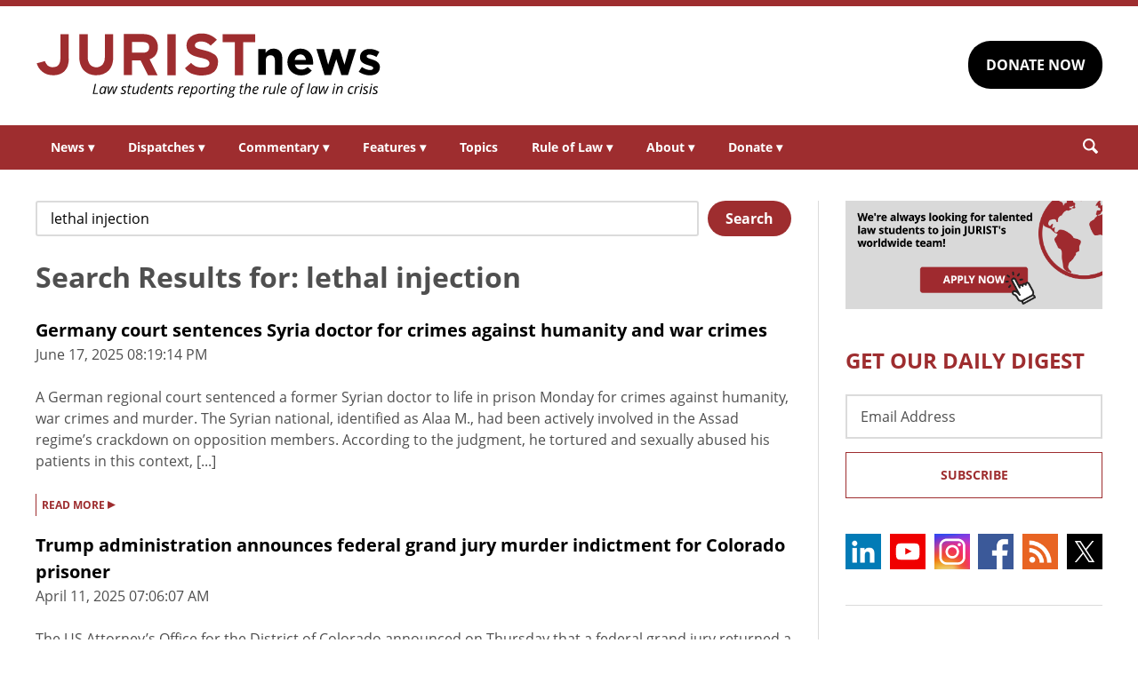

--- FILE ---
content_type: text/html; charset=UTF-8
request_url: https://www.jurist.org/?s=lethal%20injection&page=2
body_size: 8392
content:
<!DOCTYPE html><html
xml:lang=en lang=en dir=ltr ><html
xml:lang=en dir=ltr itemscope itemtype=http://schema.org/Blog lang=en-US><head
prefix="og: http://ogp.me/ns# fb: http://ogp.me/ns/fb# website: http://ogp.me/ns/website#"><meta
content="width=device-width, initial-scale=1.0" name="viewport"><meta
charset="utf-8"><link
rel=stylesheet type=text/css media=all href=https://justatic.com/v/20240611a/external/jurist/css/core.css><title>You searched for lethal injection - JURISTnews - law students reporting the rule of law in crisis</title><meta
name="twitter:card" content="summary_large_image"><meta
name="twitter:site" content=""><meta
name="twitter:title" content="You searched for lethal injection - JURISTnews - law students reporting the rule of law in crisis"><meta
name="twitter:description" content="News &amp; Commentary"><meta
name="twitter:image" content=""><meta
name="twitter:url" content=""><meta
property="og:title" content="You searched for lethal injection - JURISTnews - law students reporting the rule of law in crisis"><meta
property="og:description" content="News &amp; Commentary"><meta
property="og:image" content=""><meta
property="og:image:width" content=""><meta
property="og:image:height" content=""><meta
property="og:url" content=""><link
rel=publisher href=https://www.jurist.org><meta
name="referrer" content="origin"><meta
name="referrer" content="unsafe-url"><link
rel="shortcut icon" href=https://justatic.com/v/20240611a/external/jurist/images/favicon.ico><meta
name="robots" content="noindex, noydir, noodp, nofollow">
 <script async src="https://www.googletagmanager.com/gtag/js?id=UA-609467-1"></script> <script>window.dataLayer = window.dataLayer || [];
        function gtag(){dataLayer.push(arguments);}
        gtag('js', new Date());

        gtag('config', 'UA-609467-1');
        gtag('config', 'G-DP5FGPD5S5');</script>  <script type=application/ld+json>{
            "@context": "http://schema.org",
            "@type": "Blog",
            "publisher": {
                "@type": "Organization",
                "name": " - JURISTnews - law students reporting the rule of law in crisis",
                "logo": {
                    "@type": "ImageObject",
                    "url": "https://justatic.com/v/20240611a/external/jurist/images/jurist/logos/jurist-header.svg",
                    "height": "60",
                    "width": "200"
                }
            }
        }</script> <meta
name="google-site-verification" content="lst3shwiyZuYnuOj-DksZVuFLMY0n_insAX63BQTA4c"> <script async defer src=https://justatic.com/e/widgets/js/justia.js></script> </head><body
class data-directive=j-gdpr data-privacy-policy-url=/privacy-policy/ ><div
class=ui-overlay></div><header
class=header id=header><div
class="wrapper sides-margin"><div
class=head><div
class=header-logo>
<a
class=wrapper href=/ title=Jurist>
<img
alt=Jurist class=logo src=https://justatic.com/v/20240611a/external/jurist/images/jurist/logos/jurist-header.svg>
</a></div><div
class=header-cta><div
class=wrapper>
<a
class="ui-button -darker" href="https://www.paypal.com/donate/?hosted_button_id=QVD82R93TVMAG" target=_self>DONATE NOW</a></div></div></div></div><nav
class="header-nav sides-margin" role=navigation><div
id=burger-menu class=burger-menu data-directive=j-hamburger>
<span
class="line -ln1"></span>
<span
class="line -ln2"></span></div><ul
class="wrapper ui-list -styless _no-padding">
<li
class=navitem>
<a
class=link href=#>News <span
class="ui-arrow -down">&#9662;</span></a><div
class=header-subnav><ul
class="wrapper ui-list -styless _no-padding">
<li
class=subnavitem>
<a
class=sublink href=/news/ >All Legal News</a>
</li>
<li
class=subnavitem>
<a
class=sublink href=/news/tag/domestic/ >US Legal News</a>
</li>
<li
class=subnavitem>
<a
class=sublink href=/news/tag/international/ >World Legal News</a>
</li>
<li
class=subnavitem>
<a
class=sublink href=/thisday/ >This Day @ Law</a>
</li></ul></div>
</li>
<li
class=navitem>
<a
class=link href=#>Dispatches <span
class="ui-arrow -down">&#9662;</span></a><div
class=header-subnav><ul
class="wrapper ui-list -styless _no-padding">
<li
class=subnavitem>
<a
class=sublink href=/news/category/dispatches/ >All Dispatches</a>
</li>
<li
class=subnavitem>
<a
class=sublink href=/news/category/dispatches/afghanistan/ >Afghanistan</a>
</li>
<li
class=subnavitem>
<a
class=sublink href=/news/category/dispatches/canada/ >Canada</a>
</li>
<li
class=subnavitem>
<a
class=sublink href=/news/category/dispatches/eu/ >EU</a>
</li>
<li
class=subnavitem>
<a
class=sublink href=/news/category/dispatches/ghana/ >Ghana</a>
</li>
<li
class=subnavitem>
<a
class=sublink href=/news/category/dispatches/india/ >India</a>
</li>
<li
class=subnavitem>
<a
class=sublink href=/news/category/dispatches/iran/ >Iran</a>
</li>
<li
class=subnavitem>
<a
class=sublink href=/news/category/dispatches/israel/ >Israel</a>
</li>
<li
class=subnavitem>
<a
class=sublink href=/news/category/dispatches/kazakhstan/ >Kazakhstan</a>
</li>
<li
class=subnavitem>
<a
class=sublink href=/news/category/dispatches/kenya/ >Kenya</a>
</li>
<li
class=subnavitem>
<a
class=sublink href=/news/category/dispatches/myanmar/ >Myanmar</a>
</li>
<li
class=subnavitem>
<a
class=sublink href=/news/category/dispatches/pakistan/ >Pakistan</a>
</li>
<li
class=subnavitem>
<a
class=sublink href=/news/category/dispatches/peru/ >Peru</a>
</li>
<li
class=subnavitem>
<a
class=sublink href=/news/category/dispatches/sri-lanka/ >Sri Lanka</a>
</li>
<li
class=subnavitem>
<a
class=sublink href=/news/category/dispatches/uk/ >UK</a>
</li>
<li
class=subnavitem>
<a
class=sublink href=/news/category/dispatches/ukraine-dispatches/ >Ukraine</a>
</li>
<li
class=subnavitem>
<a
class=sublink href=/news/category/dispatches/united-states/ >US</a>
</li></ul></div>
</li>
<li
class=navitem>
<a
class=link href=#>Commentary <span
class="ui-arrow -down">&#9662;</span></a><div
class=header-subnav><ul
class="wrapper ui-list -styless _no-padding">
<li
class=subnavitem>
<a
class=sublink href=/commentary/ >All Commentary</a>
</li>
<li
class=subnavitem>
<a
class=sublink href=/commentary/forum/ >Faculty Commentary</a>
</li>
<li
class=subnavitem>
<a
class=sublink href=/commentary/hotline/ >Professional Commentary</a>
</li>
<li
class=subnavitem>
<a
class=sublink href=/commentary/dateline/ >Student Commentary</a>
</li></ul></div>
</li>
<li
class=navitem>
<a
class=link href=#>Features <span
class="ui-arrow -down">&#9662;</span></a><div
class=header-subnav><ul
class="wrapper ui-list -styless _no-padding">
<li
class=subnavitem>
<a
class=sublink href=/features/ >All Features</a>
</li>
<li
class=subnavitem>
<a
class=sublink href=/features/tag/explainers/ >Explainers</a>
</li>
<li
class=subnavitem>
<a
class=sublink href=/features/tag/long-reads/ >Long Reads</a>
</li>
<li
class=subnavitem>
<a
class=sublink href=/multimedia/ >Multimedia</a>
</li>
<li
class=subnavitem>
<a
class=sublink href=/features/tag/interviews/ >Interviews</a>
</li></ul></div>
</li>
<li
class=navitem>
<a
class=link href=/topics/ >Topics</a>
</li>
<li
class=navitem>
<a
class=link href=#>Rule of Law <span
class="ui-arrow -down">&#9662;</span></a><div
class=header-subnav><ul
class="wrapper ui-list -styless _no-padding">
<li
class=subnavitem>
<a
class=sublink href=/rule-of-law-materials/ >Materials</a>
</li>
<li
class=subnavitem>
<a
class=sublink href=/podcasts/ >Podcasts</a>
</li></ul></div>
</li>
<li
class=navitem>
<a
class=link href=#>About <span
class="ui-arrow -down">&#9662;</span></a><div
class=header-subnav><ul
class="wrapper ui-list -styless _no-padding">
<li
class=subnavitem>
<a
class=sublink href=/faq/ >FAQ</a>
</li>
<li
class=subnavitem>
<a
class=sublink href=/staff/ >Staff</a>
</li>
<li
class=subnavitem>
<a
class=sublink href=/awards/ >Awards</a>
</li>
<li
class=subnavitem>
<a
class=sublink href=/apply/ >Apply</a>
</li>
<li
class=subnavitem>
<a
class=sublink href=/journalist-in-residence/ >Journalist in Residence</a>
</li>
<li
class=subnavitem>
<a
class=sublink href=/transparency/ >Board of Directors</a>
</li>
<li
class=subnavitem>
<a
class=sublink href=/contact/ >Contact Us</a>
</li></ul></div>
</li>
<li
class=navitem>
<a
class=link href=#>Donate <span
class="ui-arrow -down">&#9662;</span></a><div
class=header-subnav><ul
class="wrapper ui-list -styless _no-padding">
<li
class=subnavitem>
<a
class=sublink href=/support-jurist/ >Why Support JURIST?</a>
</li>
<li
class=subnavitem>
<a
class=sublink href=/support-jurist/donate-now/ >Donate</a>
</li>
<li
class=subnavitem>
<a
class=sublink href=/support-jurist/honor-roll/ >Honor Roll</a>
</li></ul></div>
</li></ul></nav><div
class="header-search sides-margin"><div
class=wrapper><div
class=searchicon data-directive=j-search-form>
<svg
viewBox="0 0 80 80" class=ui-icon>
<use
xmlns:xlink=http://www.w3.org/1999/xlink xlink:href=/justatic/external/jurist/images/icons/search.svg#search></use>
</svg></div><div
class=searchform><div
class=wrapper><form
role=search method=get id=search-form-wraper class=ui-simple-form action=https://www.jurist.org/ >
<label
for=s class=visuallyhidden>Search: </label>
<input
type=text id=s name=s value aria-label=Search>
<button
type=submit value=Search class=ui-button>Search<svg
viewBox="0 0 80 80" class="searchicon ui-icon" data-directive=j-search-form><use
xmlns:xlink=http://www.w3.org/1999/xlink xlink:href=/justatic/external/jurist/images/icons/search.svg#search></use></svg></button></form></div></div></div></div></header><div
class=main-content><div
class=wrapper><section
class=main-wrapper><div
class="jcard has-padding-content-block-30 block"><div
class=modify-search-query><form
role=search method=get id=search-form-wraper class=searchform action=https://www.jurist.org/ ><div>
<label
class=screen-reader-text for=s>Search for:</label><div
class=ui-simple-form>
<input
type=text value="lethal injection" name=s id=s>
<button
type=submit name=submit class="ui-button -small uppercase" value=Search>Search</button></div></div></form></div></div><div
class=posts-list><header><h1 class="heading-1 has-no-top-margin">Search Results for: lethal injection</h1></header><article
class=_margin-top-base><div
class="content _width-100"><header><p
class="ui-heading3 _no-margin">
<a
href=https://www.jurist.org/news/2025/06/germany-court-sentences-syria-doctor-for-crimes-against-humanity-and-war-crimes/ itemprop=url title="Permalink to Germany court sentences Syria doctor for crimes against humanity and war crimes" rel=bookmark>
Germany court sentences Syria doctor for crimes against humanity and war crimes
</a></p>
<time
datetime=2025-06-18T00:19:14Z class="post-date published">June 17, 2025 08:19:14 PM</time></header><div
class=excerpt><p>A German regional court sentenced a former Syrian doctor to life in prison Monday for crimes against humanity, war crimes and murder. The Syrian national, identified as Alaa M., had been actively involved in the Assad regime&#8217;s crackdown on opposition members. According to the judgment, he tortured and sexually abused his patients in this context, [...]</p></div>
<a
href=https://www.jurist.org/news/2025/06/germany-court-sentences-syria-doctor-for-crimes-against-humanity-and-war-crimes/ class=ui-more>READ MORE <span
class=arrow>&#9656;</span></a></div></article><article
class=_margin-top-base><div
class="content _width-100"><header><p
class="ui-heading3 _no-margin">
<a
href=https://www.jurist.org/news/2025/04/trump-administration-announces-federal-grand-jury-murder-indictment-for-colorado-prisoner/ itemprop=url title="Permalink to Trump administration announces federal grand jury murder indictment for Colorado prisoner" rel=bookmark>
Trump administration announces federal grand jury murder indictment for Colorado prisoner
</a></p>
<time
datetime=2025-04-11T11:06:07Z class="post-date published">April 11, 2025 07:06:07 AM</time></header><div
class=excerpt><p>The US Attorney&#8217;s Office for the District of Colorado announced on Thursday that a federal grand jury returned a two-count indictment charging prisoner Ishmael Petty with first-degree murder and murder by a federal prisoner, both of which are punishable by death. The office discussed Petty&#8217;s criminal history in a press release, stating: &#8220;Petty has been [...]</p></div>
<a
href=https://www.jurist.org/news/2025/04/trump-administration-announces-federal-grand-jury-murder-indictment-for-colorado-prisoner/ class=ui-more>READ MORE <span
class=arrow>&#9656;</span></a></div></article><article
class=_margin-top-base><div
class="content _width-100"><header><p
class="ui-heading3 _no-margin">
<a
href=https://www.jurist.org/news/2025/03/arkansas-governor-signs-legislation-permitting-executions-by-nitrogen-gas/ itemprop=url title="Permalink to Arkansas governor signs legislation permitting executions by nitrogen gas" rel=bookmark>
Arkansas governor signs legislation permitting executions by nitrogen gas
</a></p>
<time
datetime=2025-03-19T13:39:05Z class="post-date published">March 19, 2025 09:39:05 AM</time></header><div
class=excerpt><p>Arkansas Governor Sarah Huckabee Sanders signed House Bill 1489 on Tuesday, making Arkansas the fifth state to permit executions by use of nitrogen gas. The signing of this legislation coincides with Louisiana&#8217;s first execution by this method of Jessie Hoffman the same day. Titled &#8220;An Act to Amend the Method of Execution to Include Nitrogen [...]</p></div>
<a
href=https://www.jurist.org/news/2025/03/arkansas-governor-signs-legislation-permitting-executions-by-nitrogen-gas/ class=ui-more>READ MORE <span
class=arrow>&#9656;</span></a></div></article><article
class=_margin-top-base><div
class="content _width-100"><header><p
class="ui-heading3 _no-margin">
<a
href=https://www.jurist.org/news/2025/03/louisiana-executes-its-first-inmate-by-nitrogen-gas-after-supreme-court-declines-to-intervene/ itemprop=url title="Permalink to Louisiana executes its first inmate by nitrogen gas after Supreme Court declines to intervene" rel=bookmark>
Louisiana executes its first inmate by nitrogen gas after Supreme Court declines to intervene
</a></p>
<time
datetime=2025-03-19T09:55:58Z class="post-date published">March 19, 2025 05:55:58 AM</time></header><div
class=excerpt><p>In a 5-4 vote, the Supreme Court refused to grant a stay to block Louisiana&#8217;s execution of an inmate by use of nitrogen gas. 46-year-old Jessie Hoffman Jr. became the first person ever to be executed in the state through this method on Tuesday evening . The Louisiana State Penitentiary scheduled Jessie Hoffman’s execution by nitrogen gas [...]</p></div>
<a
href=https://www.jurist.org/news/2025/03/louisiana-executes-its-first-inmate-by-nitrogen-gas-after-supreme-court-declines-to-intervene/ class=ui-more>READ MORE <span
class=arrow>&#9656;</span></a></div></article><article
class=_margin-top-base><div
class="content _width-100"><header><p
class="ui-heading3 _no-margin">
<a
href=https://www.jurist.org/news/2025/03/us-federal-judge-temporarily-blocks-inmates-execution-by-nitrogen-gas/ itemprop=url title="Permalink to US federal judge temporarily blocks inmate&#039;s execution by nitrogen gas" rel=bookmark>
US federal judge temporarily blocks inmate's execution by nitrogen gas
</a></p>
<time
datetime=2025-03-14T03:22:24Z class="post-date published">March 13, 2025 11:22:24 PM</time></header><div
class=excerpt><p>US District Court Judge Shelly Dick issued a preliminary injunction on Tuesday that temporarily blocked a Louisiana inmate&#8217;s execution by nitrogen gas, ruling that the largely untested method could cause the convict&#8217;s &#8220;pain and terror&#8221; in violation of the Eighth Amendment. The Louisiana State Penitentiary scheduled Jessie Hoffman&#8217;s execution by nitrogen gas for March 18, [...]</p></div>
<a
href=https://www.jurist.org/news/2025/03/us-federal-judge-temporarily-blocks-inmates-execution-by-nitrogen-gas/ class=ui-more>READ MORE <span
class=arrow>&#9656;</span></a></div></article><article
class=_margin-top-base><div
class="content _width-100"><header><p
class="ui-heading3 _no-margin">
<a
href=https://www.jurist.org/commentary/2025/03/the-science-of-remembrance-forensic-sciences-role-in-honoring-lives-lost/ itemprop=url title="Permalink to The Science of Remembrance: Forensic Science&#039;s Role in Honoring Lives Lost" rel=bookmark>
The Science of Remembrance: Forensic Science's Role in Honoring Lives Lost
</a></p>
<time
datetime=2025-03-12T19:54:45Z class="post-date published">March 12, 2025 03:54:45 PM</time></header><div
class=excerpt><p>Last month, actor Gene Hackman and his wife Betsy Arakawa were found dead in their Santa Fe home. Along with their bodies, one of the couple’s dogs, a 12-year-old Australian kelpie named Zinna, was also found dead. How they died matters, as in all cases of unexplained death. When death appears to be criminal, investigators [...]</p></div>
<a
href=https://www.jurist.org/commentary/2025/03/the-science-of-remembrance-forensic-sciences-role-in-honoring-lives-lost/ class=ui-more>READ MORE <span
class=arrow>&#9656;</span></a></div></article><article
class=_margin-top-base><div
class="content _width-100"><header><p
class="ui-heading3 _no-margin">
<a
href=https://www.jurist.org/news/2025/03/us-supreme-court-denies-to-stay-south-carolina-first-firing-squad-execution-in-15-years/ itemprop=url title="Permalink to South Carolina to carry out first firing squad execution in 15 years" rel=bookmark>
South Carolina to carry out first firing squad execution in 15 years
</a></p>
<time
datetime=2025-03-07T22:50:01Z class="post-date published">March 7, 2025 05:50:01 PM</time></header><div
class=excerpt><p>South Carolina is set to carry out the first execution by firing squad in 15 years. The US Supreme Court denial Friday of an emergency petition to stay clears the way for the state to carry out the death penalty. The execution was delayed for 13 years due to the availability of supplies to perform [...]</p></div>
<a
href=https://www.jurist.org/news/2025/03/us-supreme-court-denies-to-stay-south-carolina-first-firing-squad-execution-in-15-years/ class=ui-more>READ MORE <span
class=arrow>&#9656;</span></a></div></article><article
class=_margin-top-base><div
class="content _width-100"><header><p
class="ui-heading3 _no-margin">
<a
href=https://www.jurist.org/commentary/2025/03/a-jewish-response-to-the-resumption-of-us-firing-squad-executions/ itemprop=url title="Permalink to A Jewish Response to the Resumption of US Firing-Squad Executions" rel=bookmark>
A Jewish Response to the Resumption of US Firing-Squad Executions
</a></p>
<time
datetime=2025-03-05T18:48:48Z class="post-date published">March 5, 2025 01:48:48 PM</time></header><div
class=excerpt><p>On Friday, March 7, just ahead of the Jewish Sabbath, a South Carolina firing squad will shoot to death my longtime pen pal and friend Brad Sigmon. This will mark the first American firing squad execution to take place in 15 years. Accordingly, it will be the first since I co-founded the 3,800+-member-strong L&#8217;chaim! Jews [...]</p></div>
<a
href=https://www.jurist.org/commentary/2025/03/a-jewish-response-to-the-resumption-of-us-firing-squad-executions/ class=ui-more>READ MORE <span
class=arrow>&#9656;</span></a></div></article><article
class=_margin-top-base><div
class="content _width-100"><header><p
class="ui-heading3 _no-margin">
<a
href=https://www.jurist.org/commentary/2025/01/torture-by-any-other-name-the-brutal-reality-of-hostage-survival/ itemprop=url title="Permalink to Torture by Any Other Name: The Brutal Reality of Hostage Survival" rel=bookmark>
Torture by Any Other Name: The Brutal Reality of Hostage Survival
</a></p>
<time
datetime=2025-01-21T20:34:15Z class="post-date published">January 21, 2025 03:34:15 PM</time></header><div
class=excerpt><p>The evidence is now irrefutable that Hamas and its confederates tortured the hostages released from Gaza in November 2023. A new hostage exchange deal has just seen the release of three Israeli women who had been held hostage by Hamas for 471 days. Make no mistake, despite braided hair, clean clothes, and “gift bags” for [...]</p></div>
<a
href=https://www.jurist.org/commentary/2025/01/torture-by-any-other-name-the-brutal-reality-of-hostage-survival/ class=ui-more>READ MORE <span
class=arrow>&#9656;</span></a></div></article><article
class=_margin-top-base><div
class="content _width-100"><header><p
class="ui-heading3 _no-margin">
<a
href=https://www.jurist.org/commentary/2024/12/beyond-lucky-ones-modern-jewish-response-to-global-threats/ itemprop=url title="Permalink to Beyond &#039;Lucky Ones&#039;: Modern Jewish Response to Global Threats" rel=bookmark>
Beyond 'Lucky Ones': Modern Jewish Response to Global Threats
</a></p>
<time
datetime=2024-12-31T19:05:06Z class="post-date published">December 31, 2024 02:05:06 PM</time></header><div
class=excerpt><p>On December 15, Israel announced the closure of its embassy in Ireland. Israel blamed extreme anti-Israel policies brought forth by the Irish government. The last straw may have been Ireland’s decision to join with South Africa in the case before the International Court of Justice (ICJ) that accuses Israel of genocide. Ireland has asked the [...]</p></div>
<a
href=https://www.jurist.org/commentary/2024/12/beyond-lucky-ones-modern-jewish-response-to-global-threats/ class=ui-more>READ MORE <span
class=arrow>&#9656;</span></a></div></article></div><div
class=ui-pagination><ol
class="_no-margin _no-padding">
<li
class="page -prev -btn">
<a
href="/?s=lethal injection&page=1">
<svg
class="ui-icon -base">
<use
xmlns:xlink=http://www.w3.org/1999/xlink xlink:href=/justatic/external/jurist/images/icons/simple-sprite.svg#line-arrow-left></use>
</svg>
<span
class=text>Newer</span>
</a>
</li>
<span
class="pagination page">&hellip;</span>
<li
class=page>
<a
href="/?s=lethal injection&page=1">
<span
class=text>1</span>
</a>
</li>
<li
class="page -current _no-margin _fweight-bold">
<span
class=text>2</span>
</li>
<li
class=page>
<a
href="/?s=lethal injection&page=3">
<span
class=text>3</span>
</a>
</li>
<li
class=page>
<a
href="/?s=lethal injection&page=4">
<span
class=text>4</span>
</a>
</li>
<span
class="pagination page">&hellip;</span>
<li
class="page -next -btn -arrow">
<a
href="/?s=lethal injection&page=3">
<span
class=text>Older</span>
<svg
class="ui-icon -base">
<use
xmlns:xlink=http://www.w3.org/1999/xlink xlink:href=/justatic/external/jurist/images/icons/simple-sprite.svg#line-arrow></use>
</svg>
</a>
</li><li
class="page -last -btn">
<a
href="/?s=lethal injection&page=56">
<span
class=text>Oldest</span>
<svg
class="ui-icon -base">
<use
xmlns:xlink=http://www.w3.org/1999/xlink xlink:href=/justatic/external/jurist/images/icons/simple-sprite.svg#line-arrow-double></use>
</svg>
</a>
</li></ol></div><div
class=ui-pagination><ol
class="_no-margin _no-padding"></ol></div></section><aside
class=sidebar-column><div
class=graphic>
<a
href=/apply/ ><img
src=https://justatic.com/v/20240611a/external/jurist/images/assets/law-students-to-join-jurist.png alt="Law students to join jurist" class=_no-margin-top></a></div><div
class="widget subscribe-form">
<strong
class="ui-heading1 title _color-accent">
GET OUR DAILY DIGEST
</strong><div
class=wrapper><form
action="https://jurist.us2.list-manage.com/subscribe/post?u=a66d508c4e202ea7eeb361410&amp;id=63e224c141" method=post id=mc-embedded-subscribe-form name=mc-embedded-subscribe-form class="ui-form validate" target=_blank novalidate><div
class=ui-field>
<label
for=mce-EMAIL class=screen-reader-text>Email Address</label>
<input
type=email id=mce-EMAIL placeholder="Email Address" value name=EMAIL aria-label="Email Address"></div><div
style="position: absolute; left: -5000px;" aria-hidden=true>
<label
for=b_a66d508c4e202ea7eeb361410_63e224c141 class=visuallyhidden>Subscribe Key: </label>
<input
type=text name=b_a66d508c4e202ea7eeb361410_63e224c141 id=b_a66d508c4e202ea7eeb361410_63e224c141 tabindex=-1 value aria-label="Subscribe Key"></div><div
class=_talign-center><button
class="ui-button -ghost -submit" type=submit>Subscribe</button></div></form></div></div><div
class="social-icons widget">
<a
target=_blank href=https://www.linkedin.com/company/jurist/ class=socialicon><img
src=https://justatic.com/v/20240611a/external/jurist/images/icons/socialmedia/linkedin.svg alt=LinkedIn></a>
<a
target=_blank href=https://www.youtube.com/channel/UCkoKMwVLFd_wzsTOJ519a4w class=socialicon><img
src=https://justatic.com/v/20240611a/external/jurist/images/icons/socialmedia/youtube.svg alt=YouTube></a>
<a
target=_blank href=https://www.instagram.com/jurist.news/ class=socialicon><img
src=https://justatic.com/v/20240611a/external/jurist/images/icons/socialmedia/instagram.svg alt=Instagram></a>
<a
target=_blank href=https://www.facebook.com/JURIST.org/ class=socialicon><img
src=https://justatic.com/v/20240611a/external/jurist/images/icons/socialmedia/facebook.svg alt=Facebook></a>
<a
target=_blank href=/news/feed/ class=socialicon><img
src=https://justatic.com/v/20240611a/external/jurist/images/icons/socialmedia/rss.svg alt=RSS></a>
<a
target=_blank href=https://twitter.com/JURISTnews class=socialicon><img
src=https://justatic.com/v/20240611a/external/jurist/images/icons/socialmedia/twitter.svg alt=Twitter></a></div><div
class="widget latest-news">
<strong
class="ui-heading3 title">
<a
class=_color-accent href=/news/category/dispatches/ >Latest DISPATCHES</a>
</strong><div
class=wrapper><article
class=blog-post><div
class="graphic ">
<a
href=https://www.jurist.org/news/2026/01/pakistan-dispatch-high-court-removes-justice-over-invalid-law-degree-in-unprecedented-ruling/ title="Permalink to Pakistan dispatch: High Court removes justice over invalid law degree in unprecedented ruling">
<img
src=https://www.jurist.org/news/wp-content/uploads/sites/4/2026/01/Islamabad_skyline.jpg alt="Pakistan dispatch: High Court removes justice over invalid law degree in unprecedented ruling">
</a></div><div
class=content><div
class=excerpt><p><a
href=https://www.jurist.org/news/2026/01/pakistan-dispatch-high-court-removes-justice-over-invalid-law-degree-in-unprecedented-ruling/ title="Permalink to Pakistan dispatch: High Court removes justice over invalid law degree in unprecedented ruling">Pakistan dispatch: High Court removes justice over invalid law degree in unprecedented ruling</a></p></div></div></article><article
class=blog-post><div
class="graphic ">
<a
href=https://www.jurist.org/news/2026/01/canada-dispatch-inconsistent-immigration-decisions-reveal-procedural-defects-in-work-permit-applications/ title="Permalink to Canada dispatch: inconsistent immigration decisions reveal procedural defects in work permit applications">
<img
src=https://www.jurist.org/news/wp-content/uploads/sites/4/2026/01/Canadian_Customs_and_Immigration_sign.jpeg alt="Canada dispatch: inconsistent immigration decisions reveal procedural defects in work permit applications">
</a></div><div
class=content><div
class=excerpt><p><a
href=https://www.jurist.org/news/2026/01/canada-dispatch-inconsistent-immigration-decisions-reveal-procedural-defects-in-work-permit-applications/ title="Permalink to Canada dispatch: inconsistent immigration decisions reveal procedural defects in work permit applications">Canada dispatch: inconsistent immigration decisions reveal procedural defects in work permit applications</a></p></div></div></article></div></div><div
class="widget latest-news">
<strong
class="ui-heading3 title">
<a
class=_color-accent href=/commentary/ >Latest COMMENTARY</a>
</strong><div
class=wrapper><article
class=blog-post><div
class="graphic ">
<a
href=https://www.jurist.org/commentary/2026/01/soldiers-in-robes-the-case-against-military-immigration-judges/ title="Permalink to Soldiers in Robes: The Case Against Military Immigration Judges">
<img
src=https://www.jurist.org/commentary/wp-content/uploads/sites/3/2026/01/soldiers_1768598043.jpg alt="Soldiers in Robes: The Case Against Military Immigration Judges">
</a></div><div
class=content><div
class=excerpt><p><a
href=https://www.jurist.org/commentary/2026/01/soldiers-in-robes-the-case-against-military-immigration-judges/ title="Permalink to Soldiers in Robes: The Case Against Military Immigration Judges">Soldiers in Robes: The Case Against Military Immigration Judges</a></p>
by <a
href=https://www.jurist.org/commentary/tag/author-david-m-crane-founding-chief-prosecutor-of-the-un-special-court-for-sierra-leone> David M. Crane | Founding Chief Prosecutor of the UN Special Court for Sierra Leone</a></div></div></article><article
class=blog-post><div
class="graphic ">
<a
href=https://www.jurist.org/commentary/2026/01/kenyas-health-data-deal-with-the-us-what-the-agreement-gets-right-and-what-it-misses-in-the-age-of-ai/ title="Permalink to Kenya&amp;#8217;s Health Data Deal With the US: What the Agreement Gets Right—and What It Misses in the Age of AI">
<img
src=https://www.jurist.org/commentary/wp-content/uploads/sites/3/2026/01/network_africa_1768596091.jpg alt="Kenya&amp;#8217;s Health Data Deal With the US: What the Agreement Gets Right—and What It Misses in the Age of AI">
</a></div><div
class=content><div
class=excerpt><p><a
href=https://www.jurist.org/commentary/2026/01/kenyas-health-data-deal-with-the-us-what-the-agreement-gets-right-and-what-it-misses-in-the-age-of-ai/ title="Permalink to Kenya&amp;#8217;s Health Data Deal With the US: What the Agreement Gets Right—and What It Misses in the Age of AI">Kenya&#8217;s Health Data Deal With the US: What the Agreement Gets Right—and What It Misses in the Age of AI</a></p>
by <a
href=https://www.jurist.org/commentary/tag/author-shirley-a-genga-free-state-centre-for-human-rights> Shirley A. Genga | Free State Centre for Human Rights</a></div></div></article></div></div><div
class="widget latest-news">
<strong
class="ui-heading3 title">
<a
class=_color-accent href=/features/ >Latest FEATURES</a>
</strong><div
class=wrapper><article
class=blog-post><div
class="graphic ">
<a
href=https://www.jurist.org/features/2026/01/20/can-war-ever-be-just-an-interview-with-oxford-theologian-nigel-biggar/ title="Permalink to Can War Ever Be Just? An Interview with Oxford Theologian Nigel Biggar">
<img
src=https://www.jurist.org/features/wp-content/uploads/sites/8/2026/01/war_1768941989.jpg alt="Can War Ever Be Just? An Interview with Oxford Theologian Nigel Biggar">
</a></div><div
class=content><div
class=excerpt><p><a
href=https://www.jurist.org/features/2026/01/20/can-war-ever-be-just-an-interview-with-oxford-theologian-nigel-biggar/ title="Permalink to Can War Ever Be Just? An Interview with Oxford Theologian Nigel Biggar">Can War Ever Be Just? An Interview with Oxford Theologian Nigel Biggar</a></p></div></div></article><article
class=blog-post><div
class="graphic ">
<a
href=https://www.jurist.org/features/2026/01/19/supreme-court-takes-up-hawaii-law-that-presumes-no-guns-on-private-property/ title="Permalink to Supreme Court Takes Up Hawaii Law That Presumes &amp;#8216;No Guns&amp;#8217; on Private Property">
<img
src=https://www.jurist.org/features/wp-content/uploads/sites/8/2026/01/supreme_court_1768872286.jpg alt="Supreme Court Takes Up Hawaii Law That Presumes &amp;#8216;No Guns&amp;#8217; on Private Property">
</a></div><div
class=content><div
class=excerpt><p><a
href=https://www.jurist.org/features/2026/01/19/supreme-court-takes-up-hawaii-law-that-presumes-no-guns-on-private-property/ title="Permalink to Supreme Court Takes Up Hawaii Law That Presumes &amp;#8216;No Guns&amp;#8217; on Private Property">Supreme Court Takes Up Hawaii Law That Presumes &#8216;No Guns&#8217; on Private Property</a></p></div></div></article></div></div></aside></div></div><div class="widget latest-news -footer-news">
        <strong class="ui-heading3 title _color-accent">THIS DAY @ LAW</strong>
        <div class="wrapper"><article class="blog-post">
                <div class="content"><div class="thisday-title _color-accent">
                                <p>Roe v. Wade decided</p>
                            </div><div class="excerpt">
                                <p>On January 22, 1973, the US Supreme Court handed down its split decision in <a href="http://web.archive.org/web/20001117152500/http://www.plannedparenthood.org/library/ABORTION/Roe.html">Roe v. Wade</a>, liberalizing abortion access until it was later overturned in 2022's <a href="https://www.supremecourt.gov/opinions/21pdf/19-1392_6j37.pdf">Dobbs v. Jackson Women's Health Organization</a>.

Listen to the <a href="https://www.oyez.org/cases/1971/70-18">oral arguments</a> and read the Justices' opinions on Oyez.</p>
                            </div></div>
                </article><article class="blog-post">
                <div class="content"><div class="thisday-title _color-accent">
                                <p>Cuba suspended from OAS</p>
                            </div><div class="excerpt">
                                <p>On January 22, 1962, the Organization of American States (OAS) suspended Cuba from the group following a communist revolution in the island nation. The OAS voted to reinstate Cuba on June 3, 2009, but the Cuban government rejected the offer almost immediately.</p>
                            </div></div>
                </article>
            </div>
        </div><div
class=footer id=footer><div
class="wrapper _ffamily-sans-serif"><div
class="footerlinks wrapper sides-margin"><div
class=wrapper><div
class=footer-logo>
<a
class=wrapper href=/ title=Jurist>
<img
alt=Jurist class=logo src=https://justatic.com/v/20240611a/external/jurist/images/jurist/logos/jurist-footer.svg>
</a></div><div
class=footer-nav><div
class=links data-gtm-children="Footer Navigation">
<a
href=/ ><span>Home</span></a>
<a
href=/attributions/ ><span>Attributions</span></a>
<a
href=/disclaimer/ ><span>Disclaimer</span></a>
<a
href=/privacy-policy/ ><span>Privacy Policy</span></a>
<a
href=/contact/ ><span>Contact Us</span></a></div></div></div></div><div
class="footer-copyright sides-margin"><div
class=wrapper><div
class=copyright data-gtm-children="Footer Copyright">
Copyright © 2026, JURIST Legal News & Research Services, Inc. <br>JURISTnews is a collaboration with the University of Pittsburgh</div></div></div></div></div> <script src=https://justatic.com/v/20240611a/external/jurist/js/core.js></script> <script type=speculationrules>{"prefetch":[{"source":"document","where":{"and":[{"href_matches":"\/*"},{"not":{"href_matches":["\/wp-*.php","\/wp-admin\/*","\/wp-content\/uploads\/*","\/wp-content\/*","\/wp-content\/plugins\/*","\/wp-content\/themes\/alamo\/*","\/*\\?(.+)"]}},{"not":{"selector_matches":"a[rel~=\"nofollow\"]"}},{"not":{"selector_matches":".no-prefetch, .no-prefetch a"}}]},"eagerness":"conservative"}]}</script> </body></html><!--
Performance optimized by W3 Total Cache. Learn more: https://www.boldgrid.com/w3-total-cache/

Page Caching using Disk (Requested URI contains query) 
Minified using Disk

Served from: www.jurist.org @ 2026-01-22 14:26:07 by W3 Total Cache
-->

--- FILE ---
content_type: image/svg+xml
request_url: https://www.jurist.org/justatic/external/jurist/images/icons/search.svg
body_size: 31
content:
<svg id="search" xmlns="http://www.w3.org/2000/svg" viewBox="0 0 20 20"><path d="M19.6 16.9l-4.8-4.8c.7-1.2 1.1-2.6 1.1-4.1 0-4.3-3.7-8.1-8.1-8.1C3.5 0 0 3.5 0 7.8c0 4.3 3.7 8.1 8.1 8.1 1.4 0 2.8-.4 3.9-1.1l4.8 4.8c.5.5 1.2.5 1.7 0l1.2-1.2c.5-.4.3-1-.1-1.5zM2.4 7.8c0-3 2.4-5.4 5.4-5.4 3 0 5.7 2.7 5.7 5.7s-2.4 5.4-5.4 5.4c-3 0-5.7-2.7-5.7-5.7z"/></svg>